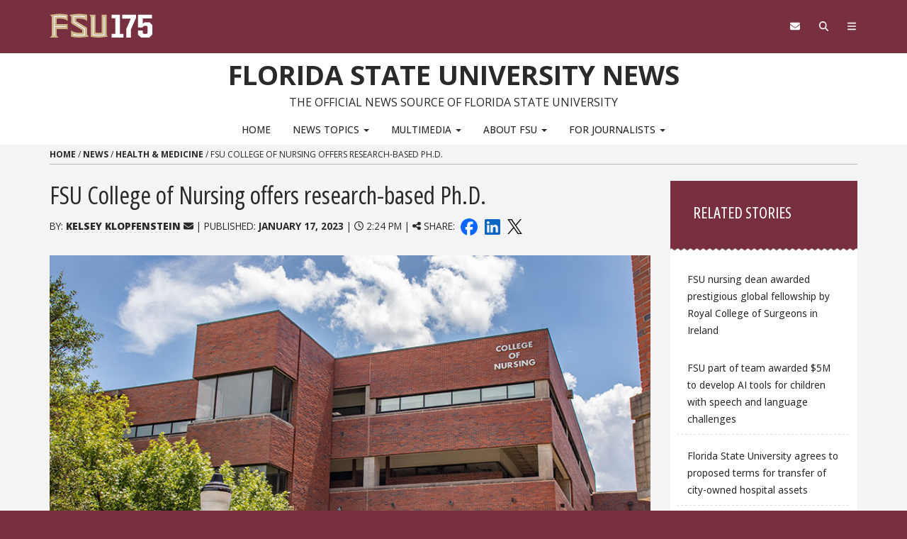

--- FILE ---
content_type: image/svg+xml
request_url: https://news.fsu.edu/wp-content/themes/s3/s3.3/img/175/FSU175-logo-horizontal-gold.svg
body_size: 3504
content:
<?xml version="1.0" encoding="UTF-8"?>
<svg id="a" xmlns="http://www.w3.org/2000/svg" viewBox="0 0 459.87 132.35"><defs><style>.c{fill:#ceb888;}.d{fill:#fff;}</style></defs><path class="d" d="M272.09,98.88h14.12v-62.32h-14.12v-14.78h32.49v77.1h13.85v14.78h-46.34v-14.78Z"/><path class="d" d="M329.25,79.83l18.11-42.08h-33.96v-15.98h54.6v12.25l-20.24,46.61v33.02h-18.51v-33.82Z"/><path class="d" d="M375.71,101.94v-16.25h18.51v9.72l3.73,3.73h11.59l3.86-3.86v-25.17l-2.93-3.06h-11.72l-5.86,5.86h-17.18V21.77h55v15.31h-36.49v21.97l6.52-6.53h20.24l10.92,10.92v38.35l-11.85,11.85h-32.63l-11.72-11.72Z"/><g id="b"><path class="c" d="M252.29,98.74V21.77h-19.62v72.13c-2.09.26-7.98.39-11.9.39-4.32,0-10.73-.13-12.17-.39V21.77h-25.51s6.15,4.32,6.15,10.86v77.75l1.18.39c.39.13,10.73,2.88,30.35,2.88,17.79,0,34.01-3.53,34.14-3.66l3.4-.65s-6.02-1.44-6.02-10.6M244.31,104.5s-6.02,1.7-23.67,1.7c-13.87,0-23.94-1.7-23.94-1.7V29.23h4.18v71.48s9.29,1.31,19.75,1.31c15.04,0,19.49-1.31,19.49-1.31V29.23h4.19v75.27Z"/><path class="c" d="M69.17,18.69c-20.54,0-36.76,3.79-36.89,3.79l-3.27.79,2.74,1.96c3.01,2.22,4.19,4.45,4.32,7.98,0,0-.13,66.58,0,70.11,0,3.27-1.31,5.23-4.32,7.59l-3.79,2.75h35.71l-3.79-2.75s-4.19-3.53-4.06-7.59v-23.67h37.67c1.31.13,3.27.92,3.27.92l2.48,1.57v-24.33l-2.35,1.44s-1.31.79-3.14.79h-37.94v-21.45s7.72-1.04,11.9-1.04,15.3,1.18,20.54,3.14c6.02,2.35,10.99,6.8,10.99,6.8v-25.51l-1.31-.26c-.13,0-12.43-3.01-28.78-3.01M92.98,34.65s-3.4-1.7-9.03-2.62c-5.76-1.05-8.11-1.31-16.09-1.44-10.99-.26-19.62,1.31-19.62,1.31v35.58h43.56v4.58h-43.56v34.79h-4.71l.13-78.87s9.29-2.09,24.07-2.09c7.98,0,16.09.52,25.25,2.09v6.67Z"/><path class="c" d="M175.84,99.4v-21.19c0-4.45-3.01-5.76-3.01-5.76l-40.68-25.12v-8.89c2.49-.39,4.84-.79,15.17-.39,6.67.26,11.38,1.05,15.7,2.49,6.93,2.22,9.55,4.32,9.55,4.32l3.27,2.74-.13-25.77-1.57-.26c-.52-.13-15.04-2.88-30.48-2.88-19.49,0-33.62,3.53-34.27,3.66l-3.93.92,3.27,2.48c2.62,1.96,3.79,4.06,3.92,7.2l-.13,18.18c0,5.76,4.32,8.11,4.32,8.11l39.37,24.59v10.07c-2.35.39-5.62.79-15.83.39-6.8-.26-10.6-1.18-15.04-2.49-7.19-1.96-12.82-7.06-12.82-7.06v25.64l1.57.39c.65.13,14.39,2.88,29.95,2.88,19.49,0,34.27-3.53,34.92-3.66l4.06-.92-3.4-2.48c-2.62-1.96-3.66-4.06-3.79-7.2M168.25,104.37s-8.9,1.96-22.76,1.96c-7.72,0-16.61-.52-25.25-1.96v-6.28s3.4,1.57,8.63,2.49c5.49.91,8.9,1.18,16.35,1.31,10.46.26,18.57-1.18,18.57-1.18v-17.14c0-3.79-3.79-5.89-3.79-5.89l-36.1-22.63s-3.66-2.22-3.66-6.41v-20.67s8.11-1.96,21.97-1.96c7.59,0,17.14.52,25.9,1.96v6.28s-3.27-1.57-8.5-2.49c-5.49-1.04-9.68-1.18-17.27-1.31-10.33-.26-17.79,1.18-17.79,1.18v15.57c0,3.53,3.53,5.49,3.53,5.49l36.76,22.76s3.4,1.83,3.4,5.88v23.02Z"/><path class="d" d="M164.85,75.46l-36.76-22.76s-3.53-1.96-3.53-5.49v-15.57s7.45-1.44,17.79-1.18c7.59.13,11.77.26,17.27,1.31,5.23.91,8.5,2.48,8.5,2.48v-6.28c-8.76-1.44-18.31-1.96-25.9-1.96-13.87,0-21.98,1.96-21.98,1.96v20.67c0,4.18,3.66,6.41,3.66,6.41l36.1,22.63s3.79,2.09,3.79,5.88v17.14s-8.11,1.44-18.57,1.18c-7.46-.13-10.86-.39-16.35-1.31-5.23-.92-8.63-2.49-8.63-2.49v6.28c8.63,1.44,17.53,1.96,25.25,1.96,13.87,0,22.76-1.96,22.76-1.96v-23.02c0-4.06-3.4-5.89-3.4-5.89"/><path class="d" d="M240.12,100.71s-4.45,1.31-19.49,1.31c-10.46,0-19.75-1.31-19.75-1.31V29.23h-4.19v75.27s10.07,1.7,23.94,1.7c17.66,0,23.68-1.7,23.68-1.7V29.23h-4.19v71.48Z"/><path class="d" d="M43.66,27.98l-.13,78.87h4.71v-34.79h43.56v-4.58h-43.56V31.91s8.63-1.57,19.62-1.31c7.98.13,10.33.39,16.09,1.44,5.62.91,9.03,2.62,9.03,2.62v-6.67c-9.16-1.57-17.27-2.09-25.25-2.09-14.78,0-24.07,2.09-24.07,2.09"/></g></svg>